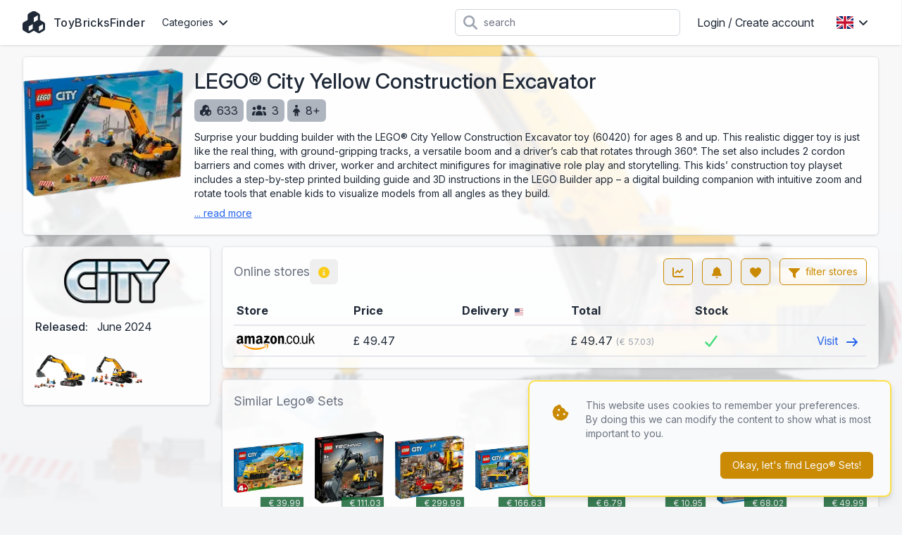

--- FILE ---
content_type: text/html; charset=UTF-8
request_url: https://www.toybricksfinder.eu/en/product/60420/lego-city-yellow-construction-excavator
body_size: 14185
content:
<!DOCTYPE html>
<html lang="en">
<head>
    <meta charset="UTF-8" />
    <meta name="viewport" content="width=device-width, initial-scale=1.0" />
    <meta name="theme-color" content="#ca8a04" />
    <meta http-equiv="X-UA-Compatible" content="ie=edge">
                        <link rel="alternate" hreflang="de" href="https://www.toybricksfinder.eu/de/product/60420/lego-city-yellow-construction-excavator" />
                    <link rel="alternate" hreflang="en" href="https://www.toybricksfinder.eu/en/product/60420/lego-city-yellow-construction-excavator" />
                    <link rel="alternate" hreflang="es" href="https://www.toybricksfinder.eu/es/product/60420/lego-city-yellow-construction-excavator" />
                    <link rel="alternate" hreflang="fr" href="https://www.toybricksfinder.eu/fr/product/60420/lego-city-yellow-construction-excavator" />
                    <link rel="alternate" hreflang="it" href="https://www.toybricksfinder.eu/it/product/60420/lego-city-yellow-construction-excavator" />
                    <link rel="alternate" hreflang="nl" href="https://www.toybricksfinder.eu/nl/product/60420/lego-city-yellow-construction-excavator" />
                <script type="application/ld+json">{"@context":"https://schema.org","@type":"Product","productID":"60420","name":"LEGO® City Yellow Construction Excavator","url":"https://www.toybricksfinder.eu/en/product/60420/lego-city-yellow-construction-excavator","image":"https://cdn.anyfinder.eu/assets/wqmGJxIHUpywpwZMQ1Xplnc6SWvzsxjahboSfOWDCgWjeOTxZNkILOB5LWPs0nMu","description":"Surprise your budding builder with the LEGO® City Yellow Construction Excavator toy (60420) for ages 8 and up. This realistic digger toy is just like the real thing, with ground-gripping tracks, a versatile boom and a driver’s cab that rotates through 360°. The set also includes 2 cordon barriers and comes with driver, worker and architect minifigures for imaginative role play and storytelling.  This kids’ construction toy playset includes a step-by-step printed building guide and 3D instructions in the LEGO Builder app – a digital building companion with intuitive zoom and rotate tools that enable kids to visualize models from all angles as they build.","gtin13":["5702017586939","0673419390187"],"sku":["60420","60420"],"offers":{"@type":"AggregateOffer","highPrice":21990,"lowPrice":40.99,"priceCurrency":"EUR","offerCount":43,"offers":[{"@type":"Offer","availability":"https://schema.org/InStock","price":54.99,"priceCurrency":"EUR","itemCondition":"https://schema.org/NewCondition","seller":{"@type":"Organization","name":"Dreamland"},"url":"https://www.toybricksfinder.eu/en/product/60420/lego-city-yellow-construction-excavator","priceValidUntil":"2026-01-22T08:22:41+01:00"},{"@type":"Offer","availability":"https://schema.org/InStock","price":54.99,"priceCurrency":"EUR","itemCondition":"https://schema.org/NewCondition","seller":{"@type":"Organization","name":"ToyChamp NL"},"url":"https://www.toybricksfinder.eu/en/product/60420/lego-city-yellow-construction-excavator","priceValidUntil":"2026-01-22T08:22:41+01:00"},{"@type":"Offer","availability":"https://schema.org/OutOfStock","price":749,"priceCurrency":"NOK","itemCondition":"https://schema.org/NewCondition","seller":{"@type":"Organization","name":"Outland NO"},"url":"https://www.toybricksfinder.eu/en/product/60420/lego-city-yellow-construction-excavator","priceValidUntil":"2026-01-22T08:22:41+01:00"},{"@type":"Offer","availability":"https://schema.org/InStock","price":49.47,"priceCurrency":"GBP","itemCondition":"https://schema.org/NewCondition","seller":{"@type":"Organization","name":"Amazon.co.uk"},"url":"https://www.toybricksfinder.eu/en/product/60420/lego-city-yellow-construction-excavator","priceValidUntil":"2026-01-22T08:22:41+01:00"},{"@type":"Offer","availability":"https://schema.org/InStock","price":57.89,"priceCurrency":"EUR","itemCondition":"https://schema.org/NewCondition","seller":{"@type":"Organization","name":"Amazon.de"},"url":"https://www.toybricksfinder.eu/en/product/60420/lego-city-yellow-construction-excavator","priceValidUntil":"2026-01-22T08:22:41+01:00"},{"@type":"Offer","availability":"https://schema.org/InStock","price":49.9,"priceCurrency":"CHF","itemCondition":"https://schema.org/NewCondition","seller":{"@type":"Organization","name":"World of Games (wog.ch)"},"url":"https://www.toybricksfinder.eu/en/product/60420/lego-city-yellow-construction-excavator","priceValidUntil":"2026-01-22T08:22:41+01:00"},{"@type":"Offer","availability":"https://schema.org/InStock","price":44.95,"priceCurrency":"EUR","itemCondition":"https://schema.org/NewCondition","seller":{"@type":"Organization","name":"MisterBricks"},"url":"https://www.toybricksfinder.eu/en/product/60420/lego-city-yellow-construction-excavator","priceValidUntil":"2026-01-22T08:22:41+01:00"},{"@type":"Offer","availability":"https://schema.org/InStock","price":49.99,"priceCurrency":"EUR","itemCondition":"https://schema.org/NewCondition","seller":{"@type":"Organization","name":"Idee+Spiel"},"url":"https://www.toybricksfinder.eu/en/product/60420/lego-city-yellow-construction-excavator","priceValidUntil":"2026-01-22T08:22:41+01:00"},{"@type":"Offer","availability":"https://schema.org/OutOfStock","price":1211,"priceCurrency":"CZK","itemCondition":"https://schema.org/NewCondition","seller":{"@type":"Organization","name":"Pompo CZ"},"url":"https://www.toybricksfinder.eu/en/product/60420/lego-city-yellow-construction-excavator","priceValidUntil":"2026-01-22T08:22:41+01:00"},{"@type":"Offer","availability":"https://schema.org/OutOfStock","price":54.99,"priceCurrency":"EUR","itemCondition":"https://schema.org/NewCondition","seller":{"@type":"Organization","name":"Pompo SK"},"url":"https://www.toybricksfinder.eu/en/product/60420/lego-city-yellow-construction-excavator","priceValidUntil":"2026-01-22T08:22:41+01:00"},{"@type":"Offer","availability":"https://schema.org/InStock","price":65.98,"priceCurrency":"EUR","itemCondition":"https://schema.org/NewCondition","seller":{"@type":"Organization","name":"Fnac BE"},"url":"https://www.toybricksfinder.eu/en/product/60420/lego-city-yellow-construction-excavator","priceValidUntil":"2026-01-22T08:22:41+01:00"},{"@type":"Offer","availability":"https://schema.org/InStock","price":54.99,"priceCurrency":"EUR","itemCondition":"https://schema.org/NewCondition","seller":{"@type":"Organization","name":"Unieke Bricks"},"url":"https://www.toybricksfinder.eu/en/product/60420/lego-city-yellow-construction-excavator","priceValidUntil":"2026-01-22T08:22:41+01:00"},{"@type":"Offer","availability":"https://schema.org/InStock","price":54.99,"priceCurrency":"EUR","itemCondition":"https://schema.org/NewCondition","seller":{"@type":"Organization","name":"LEGO IT"},"url":"https://www.toybricksfinder.eu/en/product/60420/lego-city-yellow-construction-excavator","priceValidUntil":"2026-01-22T08:22:41+01:00"},{"@type":"Offer","availability":"https://schema.org/InStock","price":56.36,"priceCurrency":"EUR","itemCondition":"https://schema.org/NewCondition","seller":{"@type":"Organization","name":"LEGO SK"},"url":"https://www.toybricksfinder.eu/en/product/60420/lego-city-yellow-construction-excavator","priceValidUntil":"2026-01-22T08:22:41+01:00"},{"@type":"Offer","availability":"https://schema.org/InStock","price":54.99,"priceCurrency":"EUR","itemCondition":"https://schema.org/NewCondition","seller":{"@type":"Organization","name":"LEGO ES"},"url":"https://www.toybricksfinder.eu/en/product/60420/lego-city-yellow-construction-excavator","priceValidUntil":"2026-01-22T08:22:41+01:00"},{"@type":"Offer","availability":"https://schema.org/InStock","price":54.99,"priceCurrency":"EUR","itemCondition":"https://schema.org/NewCondition","seller":{"@type":"Organization","name":"LEGO AT"},"url":"https://www.toybricksfinder.eu/en/product/60420/lego-city-yellow-construction-excavator","priceValidUntil":"2026-01-22T08:22:41+01:00"},{"@type":"Offer","availability":"https://schema.org/InStock","price":598,"priceCurrency":"SEK","itemCondition":"https://schema.org/NewCondition","seller":{"@type":"Organization","name":"EBrix SE"},"url":"https://www.toybricksfinder.eu/en/product/60420/lego-city-yellow-construction-excavator","priceValidUntil":"2026-01-22T08:22:41+01:00"},{"@type":"Offer","availability":"https://schema.org/InStock","price":1339,"priceCurrency":"CZK","itemCondition":"https://schema.org/NewCondition","seller":{"@type":"Organization","name":"LEGO CZ"},"url":"https://www.toybricksfinder.eu/en/product/60420/lego-city-yellow-construction-excavator","priceValidUntil":"2026-01-22T08:22:41+01:00"},{"@type":"Offer","availability":"https://schema.org/InStock","price":21990,"priceCurrency":"HUF","itemCondition":"https://schema.org/NewCondition","seller":{"@type":"Organization","name":"LEGO HU"},"url":"https://www.toybricksfinder.eu/en/product/60420/lego-city-yellow-construction-excavator","priceValidUntil":"2026-01-22T08:22:41+01:00"},{"@type":"Offer","availability":"https://schema.org/InStock","price":54.99,"priceCurrency":"EUR","itemCondition":"https://schema.org/NewCondition","seller":{"@type":"Organization","name":"LEGO DE"},"url":"https://www.toybricksfinder.eu/en/product/60420/lego-city-yellow-construction-excavator","priceValidUntil":"2026-01-22T08:22:41+01:00"},{"@type":"Offer","availability":"https://schema.org/InStock","price":59.9,"priceCurrency":"CHF","itemCondition":"https://schema.org/NewCondition","seller":{"@type":"Organization","name":"LEGO CH"},"url":"https://www.toybricksfinder.eu/en/product/60420/lego-city-yellow-construction-excavator","priceValidUntil":"2026-01-22T08:22:41+01:00"},{"@type":"Offer","availability":"https://schema.org/InStock","price":294.86,"priceCurrency":"RON","itemCondition":"https://schema.org/NewCondition","seller":{"@type":"Organization","name":"LEGO RO"},"url":"https://www.toybricksfinder.eu/en/product/60420/lego-city-yellow-construction-excavator","priceValidUntil":"2026-01-22T08:22:41+01:00"},{"@type":"Offer","availability":"https://schema.org/InStock","price":59.99,"priceCurrency":"EUR","itemCondition":"https://schema.org/NewCondition","seller":{"@type":"Organization","name":"LEGO GR"},"url":"https://www.toybricksfinder.eu/en/product/60420/lego-city-yellow-construction-excavator","priceValidUntil":"2026-01-22T08:22:41+01:00"},{"@type":"Offer","availability":"https://schema.org/InStock","price":59.95,"priceCurrency":"CHF","itemCondition":"https://schema.org/NewCondition","seller":{"@type":"Organization","name":"Manor CH"},"url":"https://www.toybricksfinder.eu/en/product/60420/lego-city-yellow-construction-excavator","priceValidUntil":"2026-01-22T08:22:41+01:00"},{"@type":"Offer","availability":"https://schema.org/InStock","price":47.69,"priceCurrency":"EUR","itemCondition":"https://schema.org/NewCondition","seller":{"@type":"Organization","name":"Coppens warenhuis"},"url":"https://www.toybricksfinder.eu/en/product/60420/lego-city-yellow-construction-excavator","priceValidUntil":"2026-01-22T08:22:41+01:00"},{"@type":"Offer","availability":"https://schema.org/InStock","price":234.99,"priceCurrency":"PLN","itemCondition":"https://schema.org/NewCondition","seller":{"@type":"Organization","name":"LEGO PL"},"url":"https://www.toybricksfinder.eu/en/product/60420/lego-city-yellow-construction-excavator","priceValidUntil":"2026-01-22T08:22:41+01:00"},{"@type":"Offer","availability":"https://schema.org/InStock","price":44.95,"priceCurrency":"EUR","itemCondition":"https://schema.org/NewCondition","seller":{"@type":"Organization","name":"Good Bricks"},"url":"https://www.toybricksfinder.eu/en/product/60420/lego-city-yellow-construction-excavator","priceValidUntil":"2026-01-22T08:22:41+01:00"},{"@type":"Offer","availability":"https://schema.org/OutOfStock","price":54.99,"priceCurrency":"EUR","itemCondition":"https://schema.org/NewCondition","seller":{"@type":"Organization","name":"Top1Toys"},"url":"https://www.toybricksfinder.eu/en/product/60420/lego-city-yellow-construction-excavator","priceValidUntil":"2026-01-22T08:22:41+01:00"},{"@type":"Offer","availability":"https://schema.org/OutOfStock","price":59.17,"priceCurrency":"EUR","itemCondition":"https://schema.org/NewCondition","seller":{"@type":"Organization","name":"Galaxus BE"},"url":"https://www.toybricksfinder.eu/en/product/60420/lego-city-yellow-construction-excavator","priceValidUntil":"2026-01-22T08:22:41+01:00"},{"@type":"Offer","availability":"https://schema.org/OutOfStock","price":78.17,"priceCurrency":"EUR","itemCondition":"https://schema.org/NewCondition","seller":{"@type":"Organization","name":"Galaxus FR"},"url":"https://www.toybricksfinder.eu/en/product/60420/lego-city-yellow-construction-excavator","priceValidUntil":"2026-01-22T08:22:41+01:00"},{"@type":"Offer","availability":"https://schema.org/InStock","price":47.6,"priceCurrency":"GBP","itemCondition":"https://schema.org/NewCondition","seller":{"@type":"Organization","name":"Liki24 UK"},"url":"https://www.toybricksfinder.eu/en/product/60420/lego-city-yellow-construction-excavator","priceValidUntil":"2026-01-22T08:22:41+01:00"},{"@type":"Offer","availability":"https://schema.org/InStock","price":57.1,"priceCurrency":"EUR","itemCondition":"https://schema.org/NewCondition","seller":{"@type":"Organization","name":"Liki24 AT"},"url":"https://www.toybricksfinder.eu/en/product/60420/lego-city-yellow-construction-excavator","priceValidUntil":"2026-01-22T08:22:41+01:00"},{"@type":"Offer","availability":"https://schema.org/InStock","price":57.1,"priceCurrency":"EUR","itemCondition":"https://schema.org/NewCondition","seller":{"@type":"Organization","name":"Liki24 DE"},"url":"https://www.toybricksfinder.eu/en/product/60420/lego-city-yellow-construction-excavator","priceValidUntil":"2026-01-22T08:22:41+01:00"},{"@type":"Offer","availability":"https://schema.org/InStock","price":57.1,"priceCurrency":"EUR","itemCondition":"https://schema.org/NewCondition","seller":{"@type":"Organization","name":"Liki24 ES"},"url":"https://www.toybricksfinder.eu/en/product/60420/lego-city-yellow-construction-excavator","priceValidUntil":"2026-01-22T08:22:41+01:00"},{"@type":"Offer","availability":"https://schema.org/InStock","price":40.99,"priceCurrency":"EUR","itemCondition":"https://schema.org/NewCondition","seller":{"@type":"Organization","name":"Alternate.nl"},"url":"https://www.toybricksfinder.eu/en/product/60420/lego-city-yellow-construction-excavator","priceValidUntil":"2026-01-22T08:22:41+01:00"},{"@type":"Offer","availability":"https://schema.org/InStock","price":67.84,"priceCurrency":"EUR","itemCondition":"https://schema.org/NewCondition","seller":{"@type":"Organization","name":"Cdiscount"},"url":"https://www.toybricksfinder.eu/en/product/60420/lego-city-yellow-construction-excavator","priceValidUntil":"2026-01-22T08:22:41+01:00"},{"@type":"Offer","availability":"https://schema.org/InStock","price":57.99,"priceCurrency":"EUR","itemCondition":"https://schema.org/NewCondition","seller":{"@type":"Organization","name":"Otto DE"},"url":"https://www.toybricksfinder.eu/en/product/60420/lego-city-yellow-construction-excavator","priceValidUntil":"2026-01-22T08:22:41+01:00"},{"@type":"Offer","availability":"https://schema.org/InStock","price":48.9,"priceCurrency":"EUR","itemCondition":"https://schema.org/NewCondition","seller":{"@type":"Organization","name":"Multitronic"},"url":"https://www.toybricksfinder.eu/en/product/60420/lego-city-yellow-construction-excavator","priceValidUntil":"2026-01-22T08:22:41+01:00"},{"@type":"Offer","availability":"https://schema.org/InStock","price":1249,"priceCurrency":"CZK","itemCondition":"https://schema.org/NewCondition","seller":{"@type":"Organization","name":"Legenio"},"url":"https://www.toybricksfinder.eu/en/product/60420/lego-city-yellow-construction-excavator","priceValidUntil":"2026-01-22T08:22:41+01:00"},{"@type":"Offer","availability":"https://schema.org/InStock","price":57.99,"priceCurrency":"EUR","itemCondition":"https://schema.org/NewCondition","seller":{"@type":"Organization","name":"Fietsenwinkel BE"},"url":"https://www.toybricksfinder.eu/en/product/60420/lego-city-yellow-construction-excavator","priceValidUntil":"2026-01-22T08:22:41+01:00"},{"@type":"Offer","availability":"https://schema.org/OutOfStock","price":49.54,"priceCurrency":"GBP","itemCondition":"https://schema.org/NewCondition","seller":{"@type":"Organization","name":"Brick Deals"},"url":"https://www.toybricksfinder.eu/en/product/60420/lego-city-yellow-construction-excavator","priceValidUntil":"2026-01-22T08:22:41+01:00"},{"@type":"Offer","availability":"https://schema.org/InStock","price":44.14,"priceCurrency":"EUR","itemCondition":"https://schema.org/NewCondition","seller":{"@type":"Organization","name":"Galaxus DE"},"url":"https://www.toybricksfinder.eu/en/product/60420/lego-city-yellow-construction-excavator","priceValidUntil":"2026-01-22T08:22:41+01:00"},{"@type":"Offer","availability":"https://schema.org/OutOfStock","price":43.95,"priceCurrency":"EUR","itemCondition":"https://schema.org/NewCondition","seller":{"@type":"Organization","name":"Vivolanda"},"url":"https://www.toybricksfinder.eu/en/product/60420/lego-city-yellow-construction-excavator","priceValidUntil":"2026-01-22T08:22:41+01:00"}]},"brand":[{"@type":"Brand","name":"LEGO"}]}</script>

    <meta name="description" content="Surprise your budding builder with the LEGO® City Yellow Construction Excavator toy (60420) for ages 8 and up." />
    <meta name="keywords" content="LEGO® City Yellow Construction Excavator, LEGO, yellow, crane, construction worker, construction site, Excavator, crawler tracks, construction excavator" />

    <meta property="og:type" content="product" />
            <meta property="og:title" content="LEGO® City Yellow Construction Excavator" />
        <meta property="twitter:title" content="LEGO® City Yellow Construction Excavator">
                <meta property="og:url" content="https://www.toybricksfinder.eu/en/product/60420/lego-city-yellow-construction-excavator" />
                <meta property="og:image" content="https://cdn.anyfinder.eu/assets/wqmGJxIHUpywpwZMQ1Xplnc6SWvzsxjahboSfOWDCgWjeOTxZNkILOB5LWPs0nMu" />
        <meta property="twitter:image" content="https://cdn.anyfinder.eu/assets/wqmGJxIHUpywpwZMQ1Xplnc6SWvzsxjahboSfOWDCgWjeOTxZNkILOB5LWPs0nMu">
                <meta property="og:description" content="Surprise your budding builder with the LEGO® City Yellow Construction Excavator toy (60420) for ages 8 and up." />
        <title>
                    The best prices today for LEGO® City Yellow Construction Excavator - ToyBricksFinder
            </title>
    <link rel="shortcut icon" href="https://www.toybricksfinder.eu/favicon.ico">
    <link rel="apple-touch-icon" sizes="180x180" href="https://www.toybricksfinder.eu/favicon-180.png">
    <link rel="icon" type="image/png" sizes="32x32" href="https://www.toybricksfinder.eu/favicon-32.png">
    <link rel="icon" type="image/png" sizes="16x16" href="https://www.toybricksfinder.eu/favicon-16.png">
    <link rel="preload" as="style" href="https://www.toybricksfinder.eu/build/assets/app-dbf4c14b.css" /><link rel="stylesheet" href="https://www.toybricksfinder.eu/build/assets/app-dbf4c14b.css" data-navigate-track="reload" />    <style>[x-cloak]{display: none;}</style>
    <link rel="modulepreload" href="https://www.toybricksfinder.eu/build/assets/app-ea6fc8aa.js" /><script type="module" src="https://www.toybricksfinder.eu/build/assets/app-ea6fc8aa.js" data-navigate-track="reload"></script>            <link rel="dns-prefetch" href="//cdn.anyfinder.eu">
        <script src="https://js.sentry-cdn.com/8122e2f7830c0aff164d91b0b0651ad0.min.js" crossorigin="anonymous"></script>
                    <script async src="https://www.googletagmanager.com/gtag/js?id=UA-48163154-9"></script>
            <script>window.dataLayer=window.dataLayer||[];function gtag(){dataLayer.push(arguments)}gtag("js",new Date);gtag("config","UA-48163154-9");</script>
                            <script>(function(w,d,t,r,u){var f,n,i;w[u]=w[u]||[],f=function(){var o={ti:"146002108"};o.q=w[u];w[u]=new UET(o);w[u].push("pageLoad");w[u].push("consent","default",{"ad_storage":"denied"})},n=d.createElement(t),n.src=r,n.async=1,n.onload=n.onreadystatechange=function(){var s=this.readyState;s&&s!=="loaded"&&s!=="complete"||(f(),n.onload=n.onreadystatechange=null)},i=d.getElementsByTagName(t)[0],i.parentNode.insertBefore(n,i)})(window,document,"script","//bat.bing.com/bat.js","uetq");</script>
            </head>
<body
    id="toybricksfinder"
            style="--background-url:url('https://cdn.anyfinder.eu/assets/TSnHYRS3dRraZ8Ze50SpuAiN4QZZkg738NluwKZQlTkY04KM0aVQdQXygxxdtUGX?blur=2');"
    >
    <nav id="top" x-data="{catFamOpen:false,languageOpen:false,mobileOpen:false,userOpen:false}">
    <div class="container">
        <div class="flex justify-between h-16">
            <div class="flex px-2 lg:px-0">
                <a href="https://www.toybricksfinder.eu/en" class="brand" title="ToyBricksFinder">
                    <svg fill="currentColor" xmlns="http://www.w3.org/2000/svg" viewBox="0 0 512 512"><path fill="currentColor" d="M284-1.3c-17.3-10-38.7-10-56 0L143.8 47.3c-17.3 10-28 28.5-28 48.5l0 101.9-88.3 51c-17.3 10-28 28.5-28 48.5l0 97.3c0 20 10.7 38.5 28 48.5l84.3 48.6c17.3 10 38.7 10 56 0l88.3-51 88.3 51c17.3 10 38.7 10 56 0L484.5 443c17.3-10 28-28.5 28-48.5l0-97.3c0-20-10.7-38.5-28-48.5l-88.3-51 0-101.9c0-20-10.7-38.5-28-48.5L284-1.3zM232 292.6l0 106.5-88.3 51c-1.2 .7-2.6 1.1-4 1.1l0-105.3 92.3-53.3zm231.4 .6c.7 1.2 1.1 2.6 1.1 4l0 97.3c0 2.9-1.5 5.5-4 6.9l-84.3 48.6c-1.2 .7-2.6 1.1-4 1.1l0-105.3 91.2-52.6zM348.3 95.8l0 101.9-92.3 53.3 0-106.5 91.2-52.6c.7 1.2 1.1 2.6 1.1 4z"/></svg>                                            <span class="hidden md:block">ToyBricksFinder</span>
                                    </a>
                <div class="nav-items mx-4">
            <div class="dropdown px-2 cursor-pointer" @click="catFamOpen=!catFamOpen" @click.outside="catFamOpen=false">
            <div class="flex items-center text-sm">
                Categories                <svg class="ml-2 w-3 inline-block" fill="currentColor" xmlns="http://www.w3.org/2000/svg" viewBox="0 0 384 512"><path fill="currentColor" d="M169.4 374.6c12.5 12.5 32.8 12.5 45.3 0l160-160c12.5-12.5 12.5-32.8 0-45.3s-32.8-12.5-45.3 0L192 306.7 54.6 169.4c-12.5-12.5-32.8-12.5-45.3 0s-12.5 32.8 0 45.3l160 160z"/></svg>
            </div>
            <div class="dropdown-body w-48 origin-left transition" x-cloak x-show="catFamOpen" x-transition.opacity.scale.duration.300ms>
                                    <a href="https://www.toybricksfinder.eu/en/family/lego-architecture">LEGO® Architecture</a>
                                    <a href="https://www.toybricksfinder.eu/en/family/lego-botanicals">LEGO® Botanicals</a>
                                    <a href="https://www.toybricksfinder.eu/en/family/lego-city">LEGO® City</a>
                                    <a href="https://www.toybricksfinder.eu/en/family/lego-classic">LEGO® Classic</a>
                                    <a href="https://www.toybricksfinder.eu/en/family/lego-creator">LEGO® Creator</a>
                                    <a href="https://www.toybricksfinder.eu/en/family/lego-disney">LEGO® Disney</a>
                                    <a href="https://www.toybricksfinder.eu/en/family/lego-duplo">LEGO® DUPLO®</a>
                                    <a href="https://www.toybricksfinder.eu/en/family/lego-friends">LEGO® Friends</a>
                                    <a href="https://www.toybricksfinder.eu/en/family/lego-harry-potter">LEGO® Harry Potter™</a>
                                    <a href="https://www.toybricksfinder.eu/en/family/lego-icons">LEGO® Icons</a>
                                    <a href="https://www.toybricksfinder.eu/en/family/lego-ideas">LEGO® Ideas</a>
                                    <a href="https://www.toybricksfinder.eu/en/family/lego-marvel">LEGO® Marvel</a>
                                    <a href="https://www.toybricksfinder.eu/en/family/lego-ninjago">LEGO® Ninjago</a>
                                    <a href="https://www.toybricksfinder.eu/en/family/lego-star-wars">LEGO® Star Wars</a>
                                    <a href="https://www.toybricksfinder.eu/en/family/lego-technic">LEGO® Technic</a>
                            </div>
        </div>
    </div>
            </div>
                            <form action="https://www.toybricksfinder.eu/en/product/search" class="flex-1 flex items-center justify-center px-2 lg:justify-end">
                    <div class="max-w-lg w-full lg:max-w-xs">
                        <div class="relative">
                            <div class="absolute inset-y-0 left-0 pl-3 flex items-center pointer-events-none">
                                <svg class="h-5 w-5 text-gray-400" fill="currentColor" xmlns="http://www.w3.org/2000/svg" viewBox="0 0 512 512"><path fill="currentColor" d="M416 208c0 45.9-14.9 88.3-40 122.7L502.6 457.4c12.5 12.5 12.5 32.8 0 45.3s-32.8 12.5-45.3 0L330.7 376C296.3 401.1 253.9 416 208 416 93.1 416 0 322.9 0 208S93.1 0 208 0 416 93.1 416 208zM208 352a144 144 0 1 0 0-288 144 144 0 1 0 0 288z"/></svg>
                            </div>
                            <input type="search" name="query" maxlength="128" class="pl-10 leading-5 bg-white text-gray-800 placeholder-gray-500 focus:outline-none focus:placeholder-gray-400 sm:text-sm" placeholder="search">
                        </div>
                    </div>
                </form>
                        <div class="flex items-center lg:hidden">
                
                <button class="inline-flex items-center justify-center p-2 rounded-md text-gray-400 hover:text-gray-500 hover:bg-gray-100 focus:outline-none focus:ring-2 focus:ring-inset focus:ring-indigo-500" @click="mobileOpen=!mobileOpen">
                    <span class="sr-only">Open main menu</span>
                    <svg class="h-6 w-6" x-show="!mobileOpen" fill="currentColor" xmlns="http://www.w3.org/2000/svg" viewBox="0 0 448 512"><path fill="currentColor" d="M0 96C0 78.3 14.3 64 32 64l384 0c17.7 0 32 14.3 32 32s-14.3 32-32 32L32 128C14.3 128 0 113.7 0 96zM0 256c0-17.7 14.3-32 32-32l384 0c17.7 0 32 14.3 32 32s-14.3 32-32 32L32 288c-17.7 0-32-14.3-32-32zM448 416c0 17.7-14.3 32-32 32L32 448c-17.7 0-32-14.3-32-32s14.3-32 32-32l384 0c17.7 0 32 14.3 32 32z"/></svg>
                    <svg class="h-6 w-6" x-show="mobileOpen" x-cloak="1" fill="currentColor" xmlns="http://www.w3.org/2000/svg" viewBox="0 0 384 512"><path fill="currentColor" d="M55.1 73.4c-12.5-12.5-32.8-12.5-45.3 0s-12.5 32.8 0 45.3L147.2 256 9.9 393.4c-12.5 12.5-12.5 32.8 0 45.3s32.8 12.5 45.3 0L192.5 301.3 329.9 438.6c12.5 12.5 32.8 12.5 45.3 0s12.5-32.8 0-45.3L237.8 256 375.1 118.6c12.5-12.5 12.5-32.8 0-45.3s-32.8-12.5-45.3 0L192.5 210.7 55.1 73.4z"/></svg>
                </button>
            </div>
                            <div class="nav-items hidden lg:flex items-center" >
                                                                        <a href="https://www.toybricksfinder.eu/en/auth/login" class="px-4">Login / Create account</a>
                                                                                        <div class="dropdown" @click="languageOpen=!languageOpen" @click.outside="languageOpen=false">
                            <div class="flex items-center p-4 cursor-pointer">
                                <img alt="en" class="inline-block" loading="lazy" src="https://cdnjs.cloudflare.com/ajax/libs/flag-icon-css/3.5.0/flags/4x3/gb.svg" title="en" width="24" height="18"/>
                                <svg class="ml-2 w-3 inline-block" fill="currentColor" xmlns="http://www.w3.org/2000/svg" viewBox="0 0 384 512"><path fill="currentColor" d="M169.4 374.6c12.5 12.5 32.8 12.5 45.3 0l160-160c12.5-12.5 12.5-32.8 0-45.3s-32.8-12.5-45.3 0L192 306.7 54.6 169.4c-12.5-12.5-32.8-12.5-45.3 0s-12.5 32.8 0 45.3l160 160z"/></svg>
                            </div>
                            <div class="dropdown-body w-40 transition" x-cloak x-show="languageOpen" x-transition.opacity.scale.duration.300ms>
                                                                                                        <a href="https://www.toybricksfinder.eu/de/product/60420/lego-city-yellow-construction-excavator">
                                        <img alt="Deutsch" class="inline-block mr-3" loading="lazy" src="https://cdnjs.cloudflare.com/ajax/libs/flag-icon-css/3.5.0/flags/4x3/de.svg" title="Deutsch" width="24" height="18"/>
 Deutsch
                                    </a>
                                                                                                                                            <a href="https://www.toybricksfinder.eu/es/product/60420/lego-city-yellow-construction-excavator">
                                        <img alt="español" class="inline-block mr-3" loading="lazy" src="https://cdnjs.cloudflare.com/ajax/libs/flag-icon-css/3.5.0/flags/4x3/es.svg" title="español" width="24" height="18"/>
 español
                                    </a>
                                                                                                        <a href="https://www.toybricksfinder.eu/fr/product/60420/lego-city-yellow-construction-excavator">
                                        <img alt="Français" class="inline-block mr-3" loading="lazy" src="https://cdnjs.cloudflare.com/ajax/libs/flag-icon-css/3.5.0/flags/4x3/fr.svg" title="Français" width="24" height="18"/>
 Français
                                    </a>
                                                                                                        <a href="https://www.toybricksfinder.eu/it/product/60420/lego-city-yellow-construction-excavator">
                                        <img alt="Italiano" class="inline-block mr-3" loading="lazy" src="https://cdnjs.cloudflare.com/ajax/libs/flag-icon-css/3.5.0/flags/4x3/it.svg" title="Italiano" width="24" height="18"/>
 Italiano
                                    </a>
                                                                                                        <a href="https://www.toybricksfinder.eu/nl/product/60420/lego-city-yellow-construction-excavator">
                                        <img alt="Nederlands" class="inline-block mr-3" loading="lazy" src="https://cdnjs.cloudflare.com/ajax/libs/flag-icon-css/3.5.0/flags/4x3/nl.svg" title="Nederlands" width="24" height="18"/>
 Nederlands
                                    </a>
                                                            </div>
                        </div>
                                    </div>
                    </div>
    </div>
    <div class="nav-mobile" x-cloak x-show="mobileOpen">
            <div class="nav-mobile-items">
                            <a href="https://www.toybricksfinder.eu/en/family/lego-architecture">LEGO® Architecture</a>
                            <a href="https://www.toybricksfinder.eu/en/family/lego-botanicals">LEGO® Botanicals</a>
                            <a href="https://www.toybricksfinder.eu/en/family/lego-city">LEGO® City</a>
                            <a href="https://www.toybricksfinder.eu/en/family/lego-classic">LEGO® Classic</a>
                            <a href="https://www.toybricksfinder.eu/en/family/lego-creator">LEGO® Creator</a>
                            <a href="https://www.toybricksfinder.eu/en/family/lego-disney">LEGO® Disney</a>
                            <a href="https://www.toybricksfinder.eu/en/family/lego-duplo">LEGO® DUPLO®</a>
                            <a href="https://www.toybricksfinder.eu/en/family/lego-friends">LEGO® Friends</a>
                            <a href="https://www.toybricksfinder.eu/en/family/lego-harry-potter">LEGO® Harry Potter™</a>
                            <a href="https://www.toybricksfinder.eu/en/family/lego-icons">LEGO® Icons</a>
                            <a href="https://www.toybricksfinder.eu/en/family/lego-ideas">LEGO® Ideas</a>
                            <a href="https://www.toybricksfinder.eu/en/family/lego-marvel">LEGO® Marvel</a>
                            <a href="https://www.toybricksfinder.eu/en/family/lego-ninjago">LEGO® Ninjago</a>
                            <a href="https://www.toybricksfinder.eu/en/family/lego-star-wars">LEGO® Star Wars</a>
                            <a href="https://www.toybricksfinder.eu/en/family/lego-technic">LEGO® Technic</a>
                    </div>
                <div class="nav-mobile-items pt-3 border-t-2 border-gray-600">
                            <a href="https://www.toybricksfinder.eu/en/auth/login"><div class="inline-block w-8"><svg class="h-4" fill="currentColor" xmlns="http://www.w3.org/2000/svg" viewBox="0 0 448 512"><path fill="currentColor" d="M224 248a120 120 0 1 0 0-240 120 120 0 1 0 0 240zm-29.7 56C95.8 304 16 383.8 16 482.3 16 498.7 29.3 512 45.7 512l356.6 0c16.4 0 29.7-13.3 29.7-29.7 0-98.5-79.8-178.3-178.3-178.3l-59.4 0z"/></svg></div>Login / Create account</a>
                    </div>
                <div class="flex p-3 border-t-2 border-gray-600">
                                            <a href="https://www.toybricksfinder.eu/de/product/60420/lego-city-yellow-construction-excavator" class="flex-1 py-3 text-center">
                    <img alt="Deutsch" class="inline-block" loading="lazy" src="https://cdnjs.cloudflare.com/ajax/libs/flag-icon-css/3.5.0/flags/4x3/de.svg" title="Deutsch" width="36" height="27"/>
                </a>
                                                            <a href="https://www.toybricksfinder.eu/es/product/60420/lego-city-yellow-construction-excavator" class="flex-1 py-3 text-center">
                    <img alt="español" class="inline-block" loading="lazy" src="https://cdnjs.cloudflare.com/ajax/libs/flag-icon-css/3.5.0/flags/4x3/es.svg" title="español" width="36" height="27"/>
                </a>
                                            <a href="https://www.toybricksfinder.eu/fr/product/60420/lego-city-yellow-construction-excavator" class="flex-1 py-3 text-center">
                    <img alt="Français" class="inline-block" loading="lazy" src="https://cdnjs.cloudflare.com/ajax/libs/flag-icon-css/3.5.0/flags/4x3/fr.svg" title="Français" width="36" height="27"/>
                </a>
                                            <a href="https://www.toybricksfinder.eu/it/product/60420/lego-city-yellow-construction-excavator" class="flex-1 py-3 text-center">
                    <img alt="Italiano" class="inline-block" loading="lazy" src="https://cdnjs.cloudflare.com/ajax/libs/flag-icon-css/3.5.0/flags/4x3/it.svg" title="Italiano" width="36" height="27"/>
                </a>
                                            <a href="https://www.toybricksfinder.eu/nl/product/60420/lego-city-yellow-construction-excavator" class="flex-1 py-3 text-center">
                    <img alt="Nederlands" class="inline-block" loading="lazy" src="https://cdnjs.cloudflare.com/ajax/libs/flag-icon-css/3.5.0/flags/4x3/nl.svg" title="Nederlands" width="36" height="27"/>
                </a>
                    </div>
    
</div>
</nav>
        <div id="product-header" class="container">
        <div class="box flex flex-col lg:flex-row py-4">
            <div class="w-full lg:w-1/5 lg:pr-4 mb-2 sm:mb-0">
            <picture>
        <source srcset="https://cdn.anyfinder.eu/assets/wqmGJxIHUpywpwZMQ1Xplnc6SWvzsxjahboSfOWDCgWjeOTxZNkILOB5LWPs0nMu?height=200&amp;output=webp" type="image/webp"/>
        <img alt="LEGO® City Yellow Construction Excavator" height="200" width="248" src="https://cdn.anyfinder.eu/assets/wqmGJxIHUpywpwZMQ1Xplnc6SWvzsxjahboSfOWDCgWjeOTxZNkILOB5LWPs0nMu?height=200" title="LEGO® City Yellow Construction Excavator" />
    </picture>
        </div>
        <div class="w-full lg:flex-1 px-4 lg:px-0">
            <h1 class="text-3xl font-medium mb-2">
    LEGO® City Yellow Construction Excavator
    </h1>
                            <div class="tag" title="parts" aria-hidden="true">
                    <svg fill="currentColor" xmlns="http://www.w3.org/2000/svg" viewBox="0 0 512 512"><path fill="currentColor" d="M284-1.3c-17.3-10-38.7-10-56 0L143.8 47.3c-17.3 10-28 28.5-28 48.5l0 101.9-88.3 51c-17.3 10-28 28.5-28 48.5l0 97.3c0 20 10.7 38.5 28 48.5l84.3 48.6c17.3 10 38.7 10 56 0l88.3-51 88.3 51c17.3 10 38.7 10 56 0L484.5 443c17.3-10 28-28.5 28-48.5l0-97.3c0-20-10.7-38.5-28-48.5l-88.3-51 0-101.9c0-20-10.7-38.5-28-48.5L284-1.3zM232 292.6l0 106.5-88.3 51c-1.2 .7-2.6 1.1-4 1.1l0-105.3 92.3-53.3zm231.4 .6c.7 1.2 1.1 2.6 1.1 4l0 97.3c0 2.9-1.5 5.5-4 6.9l-84.3 48.6c-1.2 .7-2.6 1.1-4 1.1l0-105.3 91.2-52.6zM348.3 95.8l0 101.9-92.3 53.3 0-106.5 91.2-52.6c.7 1.2 1.1 2.6 1.1 4z"/></svg>633
                </div>
                            <div class="tag" title="minifigures" aria-hidden="true">
                    <svg fill="currentColor" xmlns="http://www.w3.org/2000/svg" viewBox="0 0 640 512"><path fill="currentColor" d="M320 16a104 104 0 1 1 0 208 104 104 0 1 1 0-208zM96 88a72 72 0 1 1 0 144 72 72 0 1 1 0-144zM0 416c0-70.7 57.3-128 128-128 12.8 0 25.2 1.9 36.9 5.4-32.9 36.8-52.9 85.4-52.9 138.6l0 16c0 11.4 2.4 22.2 6.7 32L32 480c-17.7 0-32-14.3-32-32l0-32zm521.3 64c4.3-9.8 6.7-20.6 6.7-32l0-16c0-53.2-20-101.8-52.9-138.6 11.7-3.5 24.1-5.4 36.9-5.4 70.7 0 128 57.3 128 128l0 32c0 17.7-14.3 32-32 32l-86.7 0zM472 160a72 72 0 1 1 144 0 72 72 0 1 1 -144 0zM160 432c0-88.4 71.6-160 160-160s160 71.6 160 160l0 16c0 17.7-14.3 32-32 32l-256 0c-17.7 0-32-14.3-32-32l0-16z"/></svg>3
                </div>
                            <div class="tag" title="age" aria-hidden="true">
                    <svg fill="currentColor" xmlns="http://www.w3.org/2000/svg" viewBox="0 0 320 512"><path fill="currentColor" d="M96 64A64 64 0 1 1 224 64 64 64 0 1 1 96 64zm48 320l0 96c0 17.7-14.3 32-32 32s-32-14.3-32-32L80 287.8 59.1 321c-9.4 15-29.2 19.4-44.1 10S-4.5 301.9 4.9 287l39.9-63.3C69.7 184 113.2 160 160 160s90.3 24 115.2 63.6L315.1 287c9.4 15 4.9 34.7-10 44.1s-34.7 4.9-44.1-10L240 287.8 240 480c0 17.7-14.3 32-32 32s-32-14.3-32-32l0-96-32 0z"/></svg>8+
                </div>
                                        <div class="mt-3 text-sm markdown">
                                            <div x-data="{open:false}">
                            <div x-show="!open">
                                <p>Surprise your budding builder with the LEGO® City Yellow Construction Excavator toy (60420) for ages 8 and up. This realistic digger toy is just like the real thing, with ground-gripping tracks, a versatile boom and a driver’s cab that rotates through 360°. The set also includes 2 cordon barriers and comes with driver, worker and architect minifigures for imaginative role play and storytelling.  This kids’ construction toy playset includes a step-by-step printed building guide and 3D instructions in the LEGO Builder app – a digital building companion with intuitive zoom and rotate tools that enable kids to visualize models from all angles as they build.</p>
                                <a href="#" @click.prevent="open=true" class="more-description">... read more</a>
                            </div>
                            <div x-show="open" x-cloak><p>Surprise your budding builder with the LEGO® City Yellow Construction Excavator toy (60420) for ages 8 and up. This realistic digger toy is just like the real thing, with ground-gripping tracks, a versatile boom and a driver’s cab that rotates through 360°. The set also includes 2 cordon barriers and comes with driver, worker and architect minifigures for imaginative role play and storytelling.  This kids’ construction toy playset includes a step-by-step printed building guide and 3D instructions in the LEGO Builder app – a digital building companion with intuitive zoom and rotate tools that enable kids to visualize models from all angles as they build.  LEGO City sets make great holiday and birthday gifts for kids, with cool toy vehicles,realistic structures and fun characters that inspire imaginative play without limits. Kids can add this LEGO construction vehicle to other sets (sold separately) from the LEGO City range to expand the world of play possibilities.</p>
</div>
                        </div>
                                    </div>
                    </div>
        </div>
    </div>
    <div class="container mt-4">
        <div class="flex flex-col-reverse lg:flex-row">
            <div class="w-full lg:w-3/10 lg:pr-4">
                <div class="box" id="product-properties">
        <div class="body "><a href="https://www.toybricksfinder.eu/en/family/lego-city" class="block w-full mb-5">
        <picture>
        <source srcset="https://cdn.anyfinder.eu/assets/W4UKHyv1P1whz6CEhsbMyOar1h0H67V8U4gA5n3di7WHgvOlydraWai741vMUfV3?height=64&amp;output=webp" type="image/webp"/>
        <img alt="LEGO® City" height="64" width="150" src="https://cdn.anyfinder.eu/assets/W4UKHyv1P1whz6CEhsbMyOar1h0H67V8U4gA5n3di7WHgvOlydraWai741vMUfV3?height=64" loading="lazy" class="mx-auto" title="LEGO® City" />
    </picture>
    </a>
                    <table>
                                                    <tr>
                                <th>Released:</th>
                                <td class="pb-3">
                                                                            June
                                                                        2024
                                </td>
                            </tr>
                                                                    </table>
                                            <div id="product-gallery" x-data="{activeAsset:null}">
                                                            <div class="asset" @click="activeAsset=0">
                                    <picture>
        <source srcset="https://cdn.anyfinder.eu/assets/TSnHYRS3dRraZ8Ze50SpuAiN4QZZkg738NluwKZQlTkY04KM0aVQdQXygxxdtUGX?height=128&amp;output=webp" type="image/webp"/>
        <img alt="LEGO® City Yellow Construction Excavator components" height="128" width="197" src="https://cdn.anyfinder.eu/assets/TSnHYRS3dRraZ8Ze50SpuAiN4QZZkg738NluwKZQlTkY04KM0aVQdQXygxxdtUGX?height=128" loading="lazy" title="LEGO® City Yellow Construction Excavator components" />
    </picture>
                                </div>
                                <div x-cloak x-show="activeAsset===0"
     x-transition.opacity.duration.300ms
     class="fixed inset-0 z-top bg-gray-500 transition-opacity bg-opacity-75 flex items-center"
     @click.self="activeAsset=null"
>
    <div class="box modal text-base">
            <div class="title title-font"><div class="flex-initial">LEGO® City Yellow Construction Excavator components</div>
                                        <div @click="activeAsset=null" class="close"><svg fill="currentColor" xmlns="http://www.w3.org/2000/svg" viewBox="0 0 384 512"><path fill="currentColor" d="M55.1 73.4c-12.5-12.5-32.8-12.5-45.3 0s-12.5 32.8 0 45.3L147.2 256 9.9 393.4c-12.5 12.5-12.5 32.8 0 45.3s32.8 12.5 45.3 0L192.5 301.3 329.9 438.6c12.5 12.5 32.8 12.5 45.3 0s12.5-32.8 0-45.3L237.8 256 375.1 118.6c12.5-12.5 12.5-32.8 0-45.3s-32.8-12.5-45.3 0L192.5 210.7 55.1 73.4z"/></svg></div></div>
        <div class="body "><div class="relative">
                                                                                <picture>
        <source srcset="https://cdn.anyfinder.eu/assets/TSnHYRS3dRraZ8Ze50SpuAiN4QZZkg738NluwKZQlTkY04KM0aVQdQXygxxdtUGX?height=768&amp;output=webp" type="image/webp"/>
        <img alt="LEGO® City Yellow Construction Excavator components" height="768" width="1183" src="https://cdn.anyfinder.eu/assets/TSnHYRS3dRraZ8Ze50SpuAiN4QZZkg738NluwKZQlTkY04KM0aVQdQXygxxdtUGX?height=768" loading="lazy" title="LEGO® City Yellow Construction Excavator components" />
    </picture>
                                                                                    <button class="next" @click="activeAsset+=1"><svg class="h-16" fill="currentColor" xmlns="http://www.w3.org/2000/svg" viewBox="0 0 256 512"><path fill="currentColor" d="M247.1 233.4c12.5 12.5 12.5 32.8 0 45.3l-160 160c-12.5 12.5-32.8 12.5-45.3 0s-12.5-32.8 0-45.3L179.2 256 41.9 118.6c-12.5-12.5-12.5-32.8 0-45.3s32.8-12.5 45.3 0l160 160z"/></svg></button>
                                                                            </div></div>
    </div>
</div>
                                                            <div class="asset" @click="activeAsset=1">
                                    <picture>
        <source srcset="https://cdn.anyfinder.eu/assets/2phCRygxJQKnzgqGmuZm4wlFMAtwgiiJS8YpRq19R6c08tPq1OcyI8eYkd48M49o?height=128&amp;output=webp" type="image/webp"/>
        <img alt="LEGO® City Yellow Construction Excavator components" height="128" width="209" src="https://cdn.anyfinder.eu/assets/2phCRygxJQKnzgqGmuZm4wlFMAtwgiiJS8YpRq19R6c08tPq1OcyI8eYkd48M49o?height=128" loading="lazy" title="LEGO® City Yellow Construction Excavator components" />
    </picture>
                                </div>
                                <div x-cloak x-show="activeAsset===1"
     x-transition.opacity.duration.300ms
     class="fixed inset-0 z-top bg-gray-500 transition-opacity bg-opacity-75 flex items-center"
     @click.self="activeAsset=null"
>
    <div class="box modal text-base">
            <div class="title title-font"><div class="flex-initial">LEGO® City Yellow Construction Excavator components</div>
                                        <div @click="activeAsset=null" class="close"><svg fill="currentColor" xmlns="http://www.w3.org/2000/svg" viewBox="0 0 384 512"><path fill="currentColor" d="M55.1 73.4c-12.5-12.5-32.8-12.5-45.3 0s-12.5 32.8 0 45.3L147.2 256 9.9 393.4c-12.5 12.5-12.5 32.8 0 45.3s32.8 12.5 45.3 0L192.5 301.3 329.9 438.6c12.5 12.5 32.8 12.5 45.3 0s12.5-32.8 0-45.3L237.8 256 375.1 118.6c12.5-12.5 12.5-32.8 0-45.3s-32.8-12.5-45.3 0L192.5 210.7 55.1 73.4z"/></svg></div></div>
        <div class="body "><div class="relative">
                                                                                    <button class="prev" @click="activeAsset-=1"><svg class="h-16" fill="currentColor" xmlns="http://www.w3.org/2000/svg" viewBox="0 0 256 512"><path fill="currentColor" d="M9.4 233.4c-12.5 12.5-12.5 32.8 0 45.3l160 160c12.5 12.5 32.8 12.5 45.3 0s12.5-32.8 0-45.3L77.3 256 214.6 118.6c12.5-12.5 12.5-32.8 0-45.3s-32.8-12.5-45.3 0l-160 160z"/></svg></button>
                                                                                <picture>
        <source srcset="https://cdn.anyfinder.eu/assets/2phCRygxJQKnzgqGmuZm4wlFMAtwgiiJS8YpRq19R6c08tPq1OcyI8eYkd48M49o?height=768&amp;output=webp" type="image/webp"/>
        <img alt="LEGO® City Yellow Construction Excavator components" height="768" width="1252" src="https://cdn.anyfinder.eu/assets/2phCRygxJQKnzgqGmuZm4wlFMAtwgiiJS8YpRq19R6c08tPq1OcyI8eYkd48M49o?height=768" loading="lazy" title="LEGO® City Yellow Construction Excavator components" />
    </picture>
                                                                            </div></div>
    </div>
</div>
                                                    </div></div>
    </div>
            </div>
            <div class="w-full">
                <div class="box mb-4" id="product-prices" x-data="{&quot;expanded&quot;:false,&quot;infoModal&quot;:false,&quot;listModal&quot;:false,&quot;settingsModal&quot;:false,&quot;subscribeModal&quot;:false,&quot;priceHistoryModal&quot;:false,&quot;version&quot;:null,&quot;rowIndex&quot;:0,&quot;mobileRowIndex&quot;:0}">
            <div class="title title-font"><div class="flex flex-initial items-center">
                Online stores                <button class="btn  border-0 text-yellow-400 hover:text-yellow-600 hidden md:inline-block" @click.prevent="infoModal=true" title="Online storesinfo" x-cloak="x-cloak"><svg class="inline-block h-4 w-4" fill="currentColor" xmlns="http://www.w3.org/2000/svg" viewBox="0 0 512 512"><path fill="currentColor" d="M256 512a256 256 0 1 0 0-512 256 256 0 1 0 0 512zM224 160a32 32 0 1 1 64 0 32 32 0 1 1 -64 0zm-8 64l48 0c13.3 0 24 10.7 24 24l0 88 8 0c13.3 0 24 10.7 24 24s-10.7 24-24 24l-80 0c-13.3 0-24-10.7-24-24s10.7-24 24-24l24 0 0-64-24 0c-13.3 0-24-10.7-24-24s10.7-24 24-24z"/></svg></button>
            </div>
            <div class="flex-initial ml-auto">
                <button class="btn  border-yellow-600 text-yellow-600 hover:bg-yellow-600 hover:text-gray-50 relative mr-2" title="price history" rel="noindex" @click.prevent="priceHistoryModal=true" x-cloak="x-cloak"><svg class="inline-block h-4 w-4" fill="currentColor" xmlns="http://www.w3.org/2000/svg" viewBox="0 0 512 512"><path fill="currentColor" d="M64 64c0-17.7-14.3-32-32-32S0 46.3 0 64L0 400c0 44.2 35.8 80 80 80l400 0c17.7 0 32-14.3 32-32s-14.3-32-32-32L80 416c-8.8 0-16-7.2-16-16L64 64zm406.6 86.6c12.5-12.5 12.5-32.8 0-45.3s-32.8-12.5-45.3 0L320 210.7 262.6 153.4c-12.5-12.5-32.8-12.5-45.3 0l-96 96c-12.5 12.5-12.5 32.8 0 45.3s32.8 12.5 45.3 0l73.4-73.4 57.4 57.4c12.5 12.5 32.8 12.5 45.3 0l128-128z"/></svg></button>
                                    <button class="btn  border-yellow-600 text-yellow-600 hover:bg-yellow-600 hover:text-gray-50 relative mr-2" title="Subscribe to Lego®" rel="noindex" @click.prevent="subscribeModal=true" x-cloak="x-cloak"><svg class="inline-block h-4 w-4" fill="currentColor" xmlns="http://www.w3.org/2000/svg" viewBox="0 0 448 512"><path fill="currentColor" d="M224 0c-17.7 0-32 14.3-32 32l0 3.2C119 50 64 114.6 64 192l0 21.7c0 48.1-16.4 94.8-46.4 132.4L7.8 358.3C2.7 364.6 0 372.4 0 380.5 0 400.1 15.9 416 35.5 416l376.9 0c19.6 0 35.5-15.9 35.5-35.5 0-8.1-2.7-15.9-7.8-22.2l-9.8-12.2C400.4 308.5 384 261.8 384 213.7l0-21.7c0-77.4-55-142-128-156.8l0-3.2c0-17.7-14.3-32-32-32zM162 464c7.1 27.6 32.2 48 62 48s54.9-20.4 62-48l-124 0z"/></svg></button>
                    <button class="btn  border-yellow-600 text-yellow-600 hover:bg-yellow-600 hover:text-gray-50 relative mr-2" title="Add to Lego® list" rel="noindex" @click.prevent="listModal=true" x-cloak="x-cloak"><svg class="inline-block h-4 w-4" fill="currentColor" xmlns="http://www.w3.org/2000/svg" viewBox="0 0 512 512"><path fill="currentColor" d="M241 87.1l15 20.7 15-20.7C296 52.5 336.2 32 378.9 32 452.4 32 512 91.6 512 165.1l0 2.6c0 112.2-139.9 242.5-212.9 298.2-12.4 9.4-27.6 14.1-43.1 14.1s-30.8-4.6-43.1-14.1C139.9 410.2 0 279.9 0 167.7l0-2.6C0 91.6 59.6 32 133.1 32 175.8 32 216 52.5 241 87.1z"/></svg></button>
                                <a href="https://www.toybricksfinder.eu/en/visitor/settings?returnTo=en%2Fproduct%2F60420%2Flego-city-yellow-construction-excavator" class="btn  border-yellow-600 text-yellow-600 hover:bg-yellow-600 hover:text-gray-50" rel="noindex" @click.prevent="settingsModal=true" title="filter stores"><svg class="inline-block h-4 w-4 mr-1" fill="currentColor" xmlns="http://www.w3.org/2000/svg" viewBox="0 0 512 512"><path fill="currentColor" d="M32 64C19.1 64 7.4 71.8 2.4 83.8S.2 109.5 9.4 118.6L192 301.3 192 416c0 8.5 3.4 16.6 9.4 22.6l64 64c9.2 9.2 22.9 11.9 34.9 6.9S320 492.9 320 480l0-178.7 182.6-182.6c9.2-9.2 11.9-22.9 6.9-34.9S492.9 64 480 64L32 64z"/></svg>
                    <span class="hidden lg:inline">filter stores</span></a>
            </div></div>
        <div class="body "><table class="price-grid desktop">
            <thead>
                <tr>
                    <th>Store</th>
                                                            <th>Price</th>
                                            <th class="whitespace-nowrap">
                            Delivery                            <a href="https://www.toybricksfinder.eu/en/visitor/settings?returnTo=en%2Fproduct%2F60420%2Flego-city-yellow-construction-excavator">
                                <img alt="us" class="inline-block inline-block h-4 w-4 pl-1" loading="lazy" src="https://cdnjs.cloudflare.com/ajax/libs/flag-icon-css/3.5.0/flags/4x3/us.svg" title="us"/>
                            </a>
                        </th>
                        <th>Total</th>
                                        <th class="icon">Stock</th>
                    <th class="out">&nbsp;</th>
                </tr>
            </thead>
            <tbody>
                                    <tr
                        @click.stop="openUrl($event.target, $refs.D1830416.href)"
                        x-show="true"
                    >
                        <td class="store">
                            <a href="https://www.toybricksfinder.eu/en/product/out/1830416" target="_blank">
                                                                    <picture>
        <source srcset="https://cdn.anyfinder.eu/assets/AmazonCoUkNaDq3qrW0GKxTyDhaYe9cG7ZqeD2LHf2SCbkM6nFwCjZA7SnEZh8Mw?height=24&amp;output=webp" type="image/webp"/>
        <img alt="Amazon.co.uk" height="24" width="111" src="https://cdn.anyfinder.eu/assets/AmazonCoUkNaDq3qrW0GKxTyDhaYe9cG7ZqeD2LHf2SCbkM6nFwCjZA7SnEZh8Mw?height=24" loading="lazy" class="inline-block" title="Amazon.co.uk" />
    </picture>
                                                                                                </a>
                        </td>
                                                                        <td>
                                                        &pound;&nbsp;49.47                                                    </td>
                                                    <td></td>
                            <td>
                                &pound;&nbsp;49.47                                                                    <small class="text-gray-400">(&euro;&nbsp;57.03)</small>
                                                            </td>
                                                <td class="icon">
                                                            <svg class="w-5 h-5 text-green-400 mx-auto" fill="currentColor" xmlns="http://www.w3.org/2000/svg" viewBox="0 0 448 512"><path fill="currentColor" d="M434.8 70.1c14.3 10.4 17.5 30.4 7.1 44.7l-256 352c-5.5 7.6-14 12.3-23.4 13.1s-18.5-2.7-25.1-9.3l-128-128c-12.5-12.5-12.5-32.8 0-45.3s32.8-12.5 45.3 0l101.5 101.5 234-321.7c10.4-14.3 30.4-17.5 44.7-7.1z"/></svg>
                                                    </td>
                        <td class="out">
                            <a x-ref="D1830416" href="https://www.toybricksfinder.eu/en/product/out/1830416" target="_blank" rel="nofollow noindex">
                                Visit <svg fill="currentColor" xmlns="http://www.w3.org/2000/svg" viewBox="0 0 512 512"><path fill="currentColor" d="M502.6 278.6c12.5-12.5 12.5-32.8 0-45.3l-160-160c-12.5-12.5-32.8-12.5-45.3 0s-12.5 32.8 0 45.3L402.7 224 32 224c-17.7 0-32 14.3-32 32s14.3 32 32 32l370.7 0-105.4 105.4c-12.5 12.5-12.5 32.8 0 45.3s32.8 12.5 45.3 0l160-160z"/></svg>
                            </a>
                        </td>
                    </tr>
                            </tbody>
            <tfoot>
                <tr>
                                                        </tr>
            </tfoot>
        </table>
        <table class="price-grid mobile">
            <thead>
                <tr>
                    <th>Store</th>
                                                            <th>Price</th>
                    <th class="icon">Stock</th>
                    <th class="out">&nbsp;</th>
                </tr>
            </thead>
            <tbody>
                                    <tr
                        @click.stop="openUrl($event.target, $refs.Z1830416.href)"
                        x-show="true"
                    >
                        <td class="store">
                            <a href="https://www.toybricksfinder.eu/en/product/out/1830416" target="_blank">
                                                                    <picture>
        <source srcset="https://cdn.anyfinder.eu/assets/AmazonCoUkNaDq3qrW0GKxTyDhaYe9cG7ZqeD2LHf2SCbkM6nFwCjZA7SnEZh8Mw?height=24&amp;output=webp" type="image/webp"/>
        <img alt="Amazon.co.uk" height="24" width="111" src="https://cdn.anyfinder.eu/assets/AmazonCoUkNaDq3qrW0GKxTyDhaYe9cG7ZqeD2LHf2SCbkM6nFwCjZA7SnEZh8Mw?height=24" loading="lazy" class="inline-block" title="Amazon.co.uk" />
    </picture>
                                                                                                </a>
                        </td>
                                                                        <td>
                            &pound;&nbsp;49.47                                                    </td>
                        <td class="icon">
                                                            <svg class="w-5 h-5 text-green-400 mx-auto" fill="currentColor" xmlns="http://www.w3.org/2000/svg" viewBox="0 0 448 512"><path fill="currentColor" d="M434.8 70.1c14.3 10.4 17.5 30.4 7.1 44.7l-256 352c-5.5 7.6-14 12.3-23.4 13.1s-18.5-2.7-25.1-9.3l-128-128c-12.5-12.5-12.5-32.8 0-45.3s32.8-12.5 45.3 0l101.5 101.5 234-321.7c10.4-14.3 30.4-17.5 44.7-7.1z"/></svg>
                                                    </td>
                        <td class="out">
                            <a x-ref="Z1830416" href="https://www.toybricksfinder.eu/en/product/out/1830416" target="_blank" rel="nofollow noindex">
                                <span class="sr-only">Visit</span>
                                <svg fill="currentColor" xmlns="http://www.w3.org/2000/svg" viewBox="0 0 512 512"><path fill="currentColor" d="M502.6 278.6c12.5-12.5 12.5-32.8 0-45.3l-160-160c-12.5-12.5-32.8-12.5-45.3 0s-12.5 32.8 0 45.3L402.7 224 32 224c-17.7 0-32 14.3-32 32s14.3 32 32 32l370.7 0-105.4 105.4c-12.5 12.5-12.5 32.8 0 45.3s32.8 12.5 45.3 0l160-160z"/></svg>
                            </a>
                        </td>
                    </tr>
                            </tbody>
            <tfoot>
                <tr>
                                                        </tr>
            </tfoot>
        </table>
        <div x-cloak x-show="infoModal"
     x-transition.opacity.duration.300ms
     class="fixed inset-0 z-top bg-gray-500 transition-opacity bg-opacity-75 "
     @click.self="infoModal=false"
>
    <div class="box modal text-base small markdown text-gray-500">
            <div class="title title-font"><div class="flex-initial">Online stores</div>
                                        <div @click="infoModal=false" class="close"><svg fill="currentColor" xmlns="http://www.w3.org/2000/svg" viewBox="0 0 384 512"><path fill="currentColor" d="M55.1 73.4c-12.5-12.5-32.8-12.5-45.3 0s-12.5 32.8 0 45.3L147.2 256 9.9 393.4c-12.5 12.5-12.5 32.8 0 45.3s32.8 12.5 45.3 0L192.5 301.3 329.9 438.6c12.5 12.5 32.8 12.5 45.3 0s12.5-32.8 0-45.3L237.8 256 375.1 118.6c12.5-12.5 12.5-32.8 0-45.3s-32.8-12.5-45.3 0L192.5 210.7 55.1 73.4z"/></svg></div></div>
        <div class="body "><div class="mb-3"><p>This table shows all web stores where the product is available and can be delivered to the country you selected.</p>
<p>If you want to view all stores, regardless of country, you can select 'Hide delivery costs' when filtering stores.</p>
</div>
            <small class="block bg-gray-200 rounded p-3"><p>This website can earn a small commission from products bought through one of the links below. This commission has no impact on the price the visitor will pay at this store.</p>
</small></div>
    </div>
</div>
        <div x-cloak x-show="settingsModal"
     x-transition.opacity.duration.300ms
     class="fixed inset-0 z-top bg-gray-500 transition-opacity bg-opacity-75 "
     @click.self="settingsModal=false"
>
    <div class="box modal text-base small markdown text-gray-500">
            <div class="title title-font"><div class="flex-initial">visitor settings</div>
                                        <div @click="settingsModal=false" class="close"><svg fill="currentColor" xmlns="http://www.w3.org/2000/svg" viewBox="0 0 384 512"><path fill="currentColor" d="M55.1 73.4c-12.5-12.5-32.8-12.5-45.3 0s-12.5 32.8 0 45.3L147.2 256 9.9 393.4c-12.5 12.5-12.5 32.8 0 45.3s32.8 12.5 45.3 0L192.5 301.3 329.9 438.6c12.5 12.5 32.8 12.5 45.3 0s12.5-32.8 0-45.3L237.8 256 375.1 118.6c12.5-12.5 12.5-32.8 0-45.3s-32.8-12.5-45.3 0L192.5 210.7 55.1 73.4z"/></svg></div></div>
        <div class="body "><form
    method="post"
    action="https://www.toybricksfinder.eu/en/visitor/settings"
    >
    <input type="hidden" name="_token" value="nXvk54tptMLlH1smPID4JQmHpFS3r0Ar4mfELY0B" autocomplete="off">    <div class="w-full sm:grid sm:grid-cols-5 sm:gap-4 sm:pt-5">
        <label for="countryCode" class="block text-sm font-medium leading-5 text-gray-700 sm:mt-px sm:col-span-2">
            Country            <small class="block text-gray-500">This will be used to calculate delivery costs and removes stores that do not deliver here.</small>
        </label>
        <div class="mt-1 sm:mt-0 sm:col-span-3">
            <select id="countryCode" name="countryCode">
                <option value="" >(hide delivery costs)</option>
                                    <option value="dz" >Algeria</option>
                                    <option value="ad" >Andorra</option>
                                    <option value="ar" >Argentina</option>
                                    <option value="am" >Armenia</option>
                                    <option value="au" >Australia</option>
                                    <option value="at" >Austria</option>
                                    <option value="by" >Belarus</option>
                                    <option value="be" >Belgium</option>
                                    <option value="bo" >Bolivia</option>
                                    <option value="br" >Brazil</option>
                                    <option value="bg" >Bulgaria</option>
                                    <option value="ca" >Canada</option>
                                    <option value="cl" >Chile</option>
                                    <option value="cn" >China</option>
                                    <option value="co" >Colombia</option>
                                    <option value="cr" >Costa Rica</option>
                                    <option value="hr" >Croatia</option>
                                    <option value="cy" >Cyprus</option>
                                    <option value="cz" >Czech Republic</option>
                                    <option value="dk" >Denmark</option>
                                    <option value="ec" >Ecuador</option>
                                    <option value="ee" >Estonia</option>
                                    <option value="fo" >Faroe Islands</option>
                                    <option value="fi" >Finland</option>
                                    <option value="fr" >France</option>
                                    <option value="ge" >Georgia</option>
                                    <option value="de" >Germany</option>
                                    <option value="gr" >Greece</option>
                                    <option value="gl" >Greenland</option>
                                    <option value="hk" >Hong Kong</option>
                                    <option value="hu" >Hungary</option>
                                    <option value="in" >India</option>
                                    <option value="id" >Indonesian</option>
                                    <option value="ir" >Iran</option>
                                    <option value="iq" >Iraq</option>
                                    <option value="ie" >Ireland</option>
                                    <option value="il" >Israel</option>
                                    <option value="it" >Italy</option>
                                    <option value="jp" >Japan</option>
                                    <option value="kz" >Kazakhstan</option>
                                    <option value="lv" >Latvia</option>
                                    <option value="lb" >Lebanon</option>
                                    <option value="lt" >Lithuania</option>
                                    <option value="lu" >Luxemburg</option>
                                    <option value="mk" >macedonia</option>
                                    <option value="my" >Malaysia</option>
                                    <option value="mt" >Malta</option>
                                    <option value="mx" >Mexico</option>
                                    <option value="md" >Moldova</option>
                                    <option value="nl" >Netherlands</option>
                                    <option value="nz" >New Zealand</option>
                                    <option value="no" >Norway</option>
                                    <option value="pk" >Pakistan</option>
                                    <option value="pe" >Peru</option>
                                    <option value="ph" >Philippines</option>
                                    <option value="pl" >Poland</option>
                                    <option value="pt" >Portugal</option>
                                    <option value="re" >Reunion</option>
                                    <option value="ro" >Romania</option>
                                    <option value="ru" >Russia</option>
                                    <option value="sa" >Saudi Arabia</option>
                                    <option value="rs" >Serbia</option>
                                    <option value="sg" >singapore</option>
                                    <option value="sk" >Slovakia</option>
                                    <option value="si" >Slovenia</option>
                                    <option value="za" >South Africa</option>
                                    <option value="kr" >South Korea</option>
                                    <option value="es" >Spain</option>
                                    <option value="se" >Sweden</option>
                                    <option value="ch" >Switzerland</option>
                                    <option value="tw" >Taiwan</option>
                                    <option value="th" >Thailand</option>
                                    <option value="tn" >Tunisia</option>
                                    <option value="tr" >Turkey</option>
                                    <option value="ua" >Ukraine</option>
                                    <option value="ae" >United Arab Emirates</option>
                                    <option value="gb" >United Kingdom</option>
                                    <option value="us" selected>United States</option>
                                    <option value="uy" >Uruguay</option>
                                    <option value="vn" >Vietnam</option>
                            </select>
        </div>
                    <div class="alert bg-blue-100 sm:col-span-5">
                    <div class="text-sm text-blue-700"><a href="https://www.toybricksfinder.eu/en/auth/login?urs=product-filter">Login or register an account</a> to access more price filters.</div>
    </div>
            </div>
    <div class="mt-8 border-t border-gray-200 pt-5">
        <div class="flex">
                            <button class="btn  border-yellow-600 text-yellow-600 hover:bg-yellow-600 hover:text-gray-50 mr-3" type="button" @click="settingsModal=false">Cancel</button>
                        <button class="btn  border-yellow-600 bg-yellow-600 text-gray-50 hover:bg-yellow-700 hover:text-gray-50" type="submit">Save</button>
        </div>
    </div>
</form></div>
    </div>
</div>
        <div x-cloak x-show="priceHistoryModal"
     x-transition.opacity.duration.300ms
     class="fixed inset-0 z-top bg-gray-500 transition-opacity bg-opacity-75 "
     @click.self="priceHistoryModal=false"
>
    <div class="box modal text-base">
            <div class="title title-font"><div class="flex-initial">LEGO® City Yellow Construction Excavator price history</div>
                                        <div @click="priceHistoryModal=false" class="close"><svg fill="currentColor" xmlns="http://www.w3.org/2000/svg" viewBox="0 0 384 512"><path fill="currentColor" d="M55.1 73.4c-12.5-12.5-32.8-12.5-45.3 0s-12.5 32.8 0 45.3L147.2 256 9.9 393.4c-12.5 12.5-12.5 32.8 0 45.3s32.8 12.5 45.3 0L192.5 301.3 329.9 438.6c12.5 12.5 32.8 12.5 45.3 0s12.5-32.8 0-45.3L237.8 256 375.1 118.6c12.5-12.5 12.5-32.8 0-45.3s-32.8-12.5-45.3 0L192.5 210.7 55.1 73.4z"/></svg></div></div>
        <div class="body "><img loading="lazy" src="https://cdn.anyfinder.eu/price-history/D5765E0F?language=en&amp;country=us" alt="LEGO® City Yellow Construction Excavator price history" title="LEGO® City Yellow Construction Excavator price history" class="mx-auto" />
            <div class="text-center text-xs text-gray-600">Amazon prices are not included in the price history</div></div>
    </div>
</div>
                                    <div x-cloak x-show="subscribeModal"
     x-transition.opacity.duration.300ms
     class="fixed inset-0 z-top bg-gray-500 transition-opacity bg-opacity-75 "
     @click.self="subscribeModal=false"
>
    <div class="box modal text-base small">
            <div class="title title-font"><div class="flex-initial">Subscribe to LEGO® City Yellow Construction Excavator</div>
                                        <div @click="subscribeModal=false" class="close"><svg fill="currentColor" xmlns="http://www.w3.org/2000/svg" viewBox="0 0 384 512"><path fill="currentColor" d="M55.1 73.4c-12.5-12.5-32.8-12.5-45.3 0s-12.5 32.8 0 45.3L147.2 256 9.9 393.4c-12.5 12.5-12.5 32.8 0 45.3s32.8 12.5 45.3 0L192.5 301.3 329.9 438.6c12.5 12.5 32.8 12.5 45.3 0s12.5-32.8 0-45.3L237.8 256 375.1 118.6c12.5-12.5 12.5-32.8 0-45.3s-32.8-12.5-45.3 0L192.5 210.7 55.1 73.4z"/></svg></div></div>
        <div class="body "><div class="alert bg-blue-100">
                    <div class="text-sm text-blue-700"><a href="https://www.toybricksfinder.eu/en/auth/login?urs=price-notifications">Login or register an account</a> to be able to receive notifications when the price for your favorite Lego® Sets drops below a set value.</div>
    </div></div>
    </div>
</div>
                <div x-cloak x-show="listModal"
     x-transition.opacity.duration.300ms
     class="fixed inset-0 z-top bg-gray-500 transition-opacity bg-opacity-75 "
     @click.self="listModal=false"
>
    <div class="box modal text-base small">
            <div class="title title-font"><div class="flex-initial">Add to Lego® list</div>
                                        <div @click="listModal=false" class="close"><svg fill="currentColor" xmlns="http://www.w3.org/2000/svg" viewBox="0 0 384 512"><path fill="currentColor" d="M55.1 73.4c-12.5-12.5-32.8-12.5-45.3 0s-12.5 32.8 0 45.3L147.2 256 9.9 393.4c-12.5 12.5-12.5 32.8 0 45.3s32.8 12.5 45.3 0L192.5 301.3 329.9 438.6c12.5 12.5 32.8 12.5 45.3 0s12.5-32.8 0-45.3L237.8 256 375.1 118.6c12.5-12.5 12.5-32.8 0-45.3s-32.8-12.5-45.3 0L192.5 210.7 55.1 73.4z"/></svg></div></div>
        <div class="body "><div class="alert bg-blue-100">
                    <div class="text-sm text-blue-700"><a href="https://www.toybricksfinder.eu/en/auth/login?urs=product-lists">Login or register an account</a> to create product lists that can be shared with friends.</div>
    </div></div>
    </div>
</div></div>
    </div>

                                                    <div class="box mb-4">
            <div class="title title-font">Similar Lego® Sets</div>
        <div class="body grid gap-4 grid-cols-2 lg:grid-cols-4 xl:grid-cols-8"><a href="https://www.toybricksfinder.eu/en/product/60391/lego-city-construction-trucks-and-wrecking-ball-crane" class="product" title="Construction Trucks and Wrecking Ball Crane">
    <div class="img">
        <picture>
        <source srcset="https://cdn.anyfinder.eu/assets/jqWrMirNu0bja3ELJ1GjAMmAFSbPi7LuCBhXrNBNQroaEW8IJ1xDgqRNgBGowgPo?height=128&amp;output=webp" type="image/webp"/>
        <img alt="Construction Trucks and Wrecking Ball Crane" height="128" width="175" src="https://cdn.anyfinder.eu/assets/jqWrMirNu0bja3ELJ1GjAMmAFSbPi7LuCBhXrNBNQroaEW8IJ1xDgqRNgBGowgPo?height=128" loading="lazy" />
    </picture>
                    <div class="tags">
                                <div class="bg-green-800">
                    &euro;&nbsp;39.99                </div>
            </div>
            </div>
    <h6 class="xl:text-xs text-xs">
        Construction Trucks and Wrecking Ball Crane
    </h6>
</a>
<a href="https://www.toybricksfinder.eu/en/product/42121/lego-technic-heavy-duty-excavator" class="product" title="Heavy-Duty Excavator">
    <div class="img">
        <picture>
        <source srcset="https://cdn.anyfinder.eu/assets/mJaiNU6FPB8OjIMYSUiiypcdT6QhVflanJc0fNXUaabmGI6S0eptMdOZMHsz2LCk?height=128&amp;output=webp" type="image/webp"/>
        <img alt="Heavy-Duty Excavator" height="128" width="123" src="https://cdn.anyfinder.eu/assets/mJaiNU6FPB8OjIMYSUiiypcdT6QhVflanJc0fNXUaabmGI6S0eptMdOZMHsz2LCk?height=128" loading="lazy" />
    </picture>
                    <div class="tags">
                                <div class="bg-green-800">
                    &euro;&nbsp;111.03                </div>
            </div>
            </div>
    <h6 class="xl:text-base ">
        Heavy-Duty Excavator
    </h6>
</a>
<a href="https://www.toybricksfinder.eu/en/product/60188/lego-city-mining-experts-site" class="product" title="Mining Experts Site">
    <div class="img">
        <picture>
        <source srcset="https://cdn.anyfinder.eu/assets/WgNatgOLbVLXot2dennaoA9cRfTYU1VoI90YpNjywV9QLC8PD4wcS3H4DGPNmRUk?height=128&amp;output=webp" type="image/webp"/>
        <img alt="Mining Experts Site" height="128" width="140" src="https://cdn.anyfinder.eu/assets/WgNatgOLbVLXot2dennaoA9cRfTYU1VoI90YpNjywV9QLC8PD4wcS3H4DGPNmRUk?height=128" loading="lazy" />
    </picture>
                    <div class="tags">
                                <div class="bg-green-800">
                    &euro;&nbsp;299.99                </div>
            </div>
            </div>
    <h6 class="xl:text-base ">
        Mining Experts Site
    </h6>
</a>
<a href="https://www.toybricksfinder.eu/en/product/60152/lego-city-sweeper-excavator" class="product" title="Sweeper &amp; Excavator">
    <div class="img">
        <picture>
        <source srcset="https://cdn.anyfinder.eu/assets/04fJ6uFbNWI31IfsTOzCDQDJCiTyt0EIMwK2ptx9LdBsEdMVuFiNxjDh41JJoeC2?height=128&amp;output=webp" type="image/webp"/>
        <img alt="Sweeper &amp; Excavator" height="128" width="187" src="https://cdn.anyfinder.eu/assets/04fJ6uFbNWI31IfsTOzCDQDJCiTyt0EIMwK2ptx9LdBsEdMVuFiNxjDh41JJoeC2?height=128" loading="lazy" />
    </picture>
                    <div class="tags">
                                <div class="bg-green-800">
                    &euro;&nbsp;166.63                </div>
            </div>
            </div>
    <h6 class="xl:text-base ">
        Sweeper &amp; Excavator
    </h6>
</a>
<a href="https://www.toybricksfinder.eu/en/product/60483/lego-city-rides-construction-loader" class="product" title="Rides – Construction Loader">
    <div class="img">
        <picture>
        <source srcset="https://cdn.anyfinder.eu/assets/XgYKkzQCj9UXWWhivrT0g70p7RM8VBD2kcbnnfB6p7xaQ8dP63khBTurA1Rd7E7b?height=128&amp;output=webp" type="image/webp"/>
        <img alt="Rides – Construction Loader" height="128" width="154" src="https://cdn.anyfinder.eu/assets/XgYKkzQCj9UXWWhivrT0g70p7RM8VBD2kcbnnfB6p7xaQ8dP63khBTurA1Rd7E7b?height=128" loading="lazy" />
    </picture>
                    <div class="tags">
                                <div class="bg-green-800">
                    &euro;&nbsp;6.79                </div>
            </div>
            </div>
    <h6 class="xl:text-sm text-xs">
        Rides – Construction Loader
    </h6>
</a>
<a href="https://www.toybricksfinder.eu/en/product/60450/lego-city-yellow-construction-wheel-loader" class="product" title="Yellow Construction Wheel Loader">
    <div class="img">
        <picture>
        <source srcset="https://cdn.anyfinder.eu/assets/L9RSxwMhZl2d0zPOGRDVrTbaPKE2HBKMOqEgUHN8GbPZtzaaB2aPr4izixfWwDHp?height=128&amp;output=webp" type="image/webp"/>
        <img alt="Yellow Construction Wheel Loader" height="128" width="152" src="https://cdn.anyfinder.eu/assets/L9RSxwMhZl2d0zPOGRDVrTbaPKE2HBKMOqEgUHN8GbPZtzaaB2aPr4izixfWwDHp?height=128" loading="lazy" />
    </picture>
                    <div class="tags">
                                <div class="bg-green-800">
                    &euro;&nbsp;10.95                </div>
            </div>
            </div>
    <h6 class="xl:text-sm text-xs">
        Yellow Construction Wheel Loader
    </h6>
</a>
<a href="https://www.toybricksfinder.eu/en/product/60074/lego-city-bulldozer" class="product" title="Bulldozer">
    <div class="img">
        <picture>
        <source srcset="https://cdn.anyfinder.eu/assets/potQ3d0GKRFTS5VrHR4jk9Svxe70piFubsElPL0i28H54oc0BAdH9frMH8jqA3Gb?height=128&amp;output=webp" type="image/webp"/>
        <img alt="Bulldozer" height="128" width="122" src="https://cdn.anyfinder.eu/assets/potQ3d0GKRFTS5VrHR4jk9Svxe70piFubsElPL0i28H54oc0BAdH9frMH8jqA3Gb?height=128" loading="lazy" />
    </picture>
                    <div class="tags">
                                <div class="bg-green-800">
                    &euro;&nbsp;68.02                </div>
            </div>
            </div>
    <h6 class="xl:text-base ">
        Bulldozer
    </h6>
</a>
<a href="https://www.toybricksfinder.eu/en/product/60252/lego-city-construction-bulldozer" class="product" title="Construction Bulldozer">
    <div class="img">
        <picture>
        <source srcset="https://cdn.anyfinder.eu/assets/9boL6oYGu579FrFvmAiZyVOorWLXM5xwx26sL7b2t9KWHvQ1GGKMLBzd0f1QQTpQ?height=128&amp;output=webp" type="image/webp"/>
        <img alt="Construction Bulldozer" height="128" width="148" src="https://cdn.anyfinder.eu/assets/9boL6oYGu579FrFvmAiZyVOorWLXM5xwx26sL7b2t9KWHvQ1GGKMLBzd0f1QQTpQ?height=128" loading="lazy" />
    </picture>
                    <div class="tags">
                                <div class="bg-green-800">
                    &euro;&nbsp;49.99                </div>
            </div>
            </div>
    <h6 class="xl:text-base text-sm">
        Construction Bulldozer
    </h6>
</a></div>
    </div>
                                                    <div class="box mb-4" id="product-keywords">
        <div class="body "><a href="https://www.toybricksfinder.eu/en/product/search?query=keyword%3Ayellow">yellow</a>
                                                    <a href="https://www.toybricksfinder.eu/en/product/search?query=keyword%3Acrane">crane</a>
                                                    <a href="https://www.toybricksfinder.eu/en/product/search?query=keyword%3Aconstruction%20worker">construction worker</a>
                                                    <a href="https://www.toybricksfinder.eu/en/product/search?query=keyword%3Aconstruction%20site">construction site</a>
                                                    <a href="https://www.toybricksfinder.eu/en/product/search?query=keyword%3AExcavator">Excavator</a>
                                                    <a href="https://www.toybricksfinder.eu/en/product/search?query=keyword%3Acrawler%20tracks">crawler tracks</a>
                                                    <a href="https://www.toybricksfinder.eu/en/product/search?query=keyword%3Aconstruction%20excavator">construction excavator</a></div>
    </div>
                            </div>
        </div>
    </div>
    <footer id="bottom">
    <div class="nav-container">
        <nav>
            <a href="https://www.toybricksfinder.eu/en/info/faq">
                F.A.Q.
            </a>
            <a href="https://www.toybricksfinder.eu/en/info/contact">
                Contact
            </a>
            <a href="https://www.toybricksfinder.eu/en/info/about">
                About ToyBricksFinder            </a>
        </nav>
        <nav class="my-4">
            <a href="https://www.tabletopfinder.eu/en" target="_blank" rel="noopener" title="The lowest prices for board games">
                <svg fill="currentColor" xmlns="http://www.w3.org/2000/svg" viewBox="0 0 512 512"><path fill="currentColor" d="M141.4 2.3C103-8 63.5 14.8 53.3 53.2L2.5 242.7C-7.8 281.1 15 320.6 53.4 330.9l189.5 50.8c38.4 10.3 77.9-12.5 88.2-50.9l50.8-189.5c10.3-38.4-12.5-77.9-50.9-88.2L141.4 2.3zm23 205.7a32 32 0 1 1 55.4-32 32 32 0 1 1 -55.4 32zM79.2 220.3a32 32 0 1 1 32 55.4 32 32 0 1 1 -32-55.4zm185 96.4a32 32 0 1 1 -32-55.4 32 32 0 1 1 32 55.4zm9-208.4a32 32 0 1 1 32 55.4 32 32 0 1 1 -32-55.4zm-121 14.4a32 32 0 1 1 -32-55.4 32 32 0 1 1 32 55.4zM418 192L377.4 343.2c-17.2 64-83 102-147 84.9l-38.3-10.3 0 30.2c0 35.3 28.7 64 64 64l192 0c35.3 0 64-28.7 64-64l0-192c0-35.3-28.7-64-64-64L418 192z"/></svg> TableTopFinder
            </a>
            <a href="https://www.toybricksfinder.eu/en" target="_blank" rel="noopener" title="The best deals on Lego® Sets">
                <svg fill="currentColor" xmlns="http://www.w3.org/2000/svg" viewBox="0 0 512 512"><path fill="currentColor" d="M284-1.3c-17.3-10-38.7-10-56 0L143.8 47.3c-17.3 10-28 28.5-28 48.5l0 101.9-88.3 51c-17.3 10-28 28.5-28 48.5l0 97.3c0 20 10.7 38.5 28 48.5l84.3 48.6c17.3 10 38.7 10 56 0l88.3-51 88.3 51c17.3 10 38.7 10 56 0L484.5 443c17.3-10 28-28.5 28-48.5l0-97.3c0-20-10.7-38.5-28-48.5l-88.3-51 0-101.9c0-20-10.7-38.5-28-48.5L284-1.3zM232 292.6l0 106.5-88.3 51c-1.2 .7-2.6 1.1-4 1.1l0-105.3 92.3-53.3zm231.4 .6c.7 1.2 1.1 2.6 1.1 4l0 97.3c0 2.9-1.5 5.5-4 6.9l-84.3 48.6c-1.2 .7-2.6 1.1-4 1.1l0-105.3 91.2-52.6zM348.3 95.8l0 101.9-92.3 53.3 0-106.5 91.2-52.6c.7 1.2 1.1 2.6 1.1 4z"/></svg> ToyBricksFinder
            </a>
            <a href="https://www.puzzlefinder.eu/en" target="_blank" rel="noopener" title="Puzzles for all ages at the best prices">
                <svg fill="currentColor" xmlns="http://www.w3.org/2000/svg" viewBox="0 0 512 512"><path fill="currentColor" d="M224 0c35.3 0 64 21.5 64 48 0 10.4-4.4 20-12 27.9-6.6 6.9-12 15.3-12 24.9 0 15 12.2 27.2 27.2 27.2l44.8 0c26.5 0 48 21.5 48 48l0 44.8c0 15 12.2 27.2 27.2 27.2 9.5 0 18-5.4 24.9-12 7.9-7.5 17.5-12 27.9-12 26.5 0 48 28.7 48 64s-21.5 64-48 64c-10.4 0-20.1-4.4-27.9-12-6.9-6.6-15.3-12-24.9-12-15 0-27.2 12.2-27.2 27.2L384 464c0 26.5-21.5 48-48 48l-56.8 0c-12.8 0-23.2-10.4-23.2-23.2 0-9.2 5.8-17.3 13.2-22.8 11.6-8.7 18.8-20.7 18.8-34 0-26.5-28.7-48-64-48s-64 21.5-64 48c0 13.3 7.2 25.3 18.8 34 7.4 5.5 13.2 13.5 13.2 22.8 0 12.8-10.4 23.2-23.2 23.2L48 512c-26.5 0-48-21.5-48-48L0 343.2c0-12.8 10.4-23.2 23.2-23.2 9.2 0 17.3 5.8 22.8 13.2 8.7 11.6 20.7 18.8 34 18.8 26.5 0 48-28.7 48-64s-21.5-64-48-64c-13.3 0-25.3 7.2-34 18.8-5.5 7.4-13.5 13.2-22.8 13.2-12.8 0-23.2-10.4-23.2-23.2L0 176c0-26.5 21.5-48 48-48l108.8 0c15 0 27.2-12.2 27.2-27.2 0-9.5-5.4-18-12-24.9-7.5-7.9-12-17.5-12-27.9 0-26.5 28.7-48 64-48z"/></svg> PuzzleFinder
            </a>
            <a href="https://www.playmofinder.eu/en" target="_blank" rel="noopener" title="The best prices for Playmobil® Sets">
                <svg fill="currentColor" xmlns="http://www.w3.org/2000/svg" viewBox="0 0 512 512"><path fill="currentColor" d="M256 512a256 256 0 1 0 0-512 256 256 0 1 0 0 512zM386.7 308.9c11.9-3.7 23.9 6.3 19.6 18.1-22.4 61.3-81.3 105.1-150.3 105.1S128.1 388.2 105.7 326.9c-4.3-11.8 7.7-21.8 19.6-18.1 39.2 12.2 83.7 19.1 130.7 19.1s91.5-6.9 130.7-19.1zM144 208a32 32 0 1 1 64 0 32 32 0 1 1 -64 0zm192-32a32 32 0 1 1 0 64 32 32 0 1 1 0-64z"/></svg> PlaymoFinder
            </a>
            <a href="https://www.perfumefinder.eu/en" target="_blank" rel="noopener" title="The best price for your fragrance">
                <svg fill="currentColor" xmlns="http://www.w3.org/2000/svg" viewBox="0 0 576 512"><path fill="currentColor" d="M160 32l0 80 128 0 0-80c0-17.7-14.3-32-32-32L192 0c-17.7 0-32 14.3-32 32zm0 128c-53 0-96 43-96 96l0 208c0 26.5 21.5 48 48 48l224 0c26.5 0 48-21.5 48-48l0-208c0-53-43-96-96-96l-128 0zm64 96a80 80 0 1 1 0 160 80 80 0 1 1 0-160zM448 48c0-1.4-1-3-2.2-3.6L416 32 403.6 2.2C403 1 401.4 0 400 0s-3 1-3.6 2.2L384 32 354.2 44.4c-1.2 .6-2.2 2.2-2.2 3.6 0 1.4 1 3 2.2 3.6L384 64 396.4 93.8C397 95 398.6 96 400 96s3-1 3.6-2.2L416 64 445.8 51.6C447 51 448 49.4 448 48zm76.4 45.8C525 95 526.6 96 528 96s3-1 3.6-2.2L544 64 573.8 51.6c1.2-.6 2.2-2.2 2.2-3.6 0-1.4-1-3-2.2-3.6L544 32 531.6 2.2C531 1 529.4 0 528 0s-3 1-3.6 2.2L512 32 482.2 44.4c-1.2 .6-2.2 2.2-2.2 3.6 0 1.4 1 3 2.2 3.6L512 64 524.4 93.8zm7.2 100.4c-.6-1.2-2.2-2.2-3.6-2.2s-3 1-3.6 2.2L512 224 482.2 236.4c-1.2 .6-2.2 2.2-2.2 3.6 0 1.4 1 3 2.2 3.6L512 256 524.4 285.8c.6 1.2 2.2 2.2 3.6 2.2s3-1 3.6-2.2L544 256 573.8 243.6c1.2-.6 2.2-2.2 2.2-3.6 0-1.4-1-3-2.2-3.6L544 224 531.6 194.2zM512 144c0-1.4-1-3-2.2-3.6L480 128 467.6 98.2C467 97 465.4 96 464 96s-3 1-3.6 2.2L448 128 418.2 140.4c-1.2 .6-2.2 2.2-2.2 3.6 0 1.4 1 3 2.2 3.6L448 160 460.4 189.8c.6 1.2 2.2 2.2 3.6 2.2s3-1 3.6-2.2L480 160 509.8 147.6c1.2-.6 2.2-2.2 2.2-3.6z"/></svg> PerfumeFinder
            </a>
        </nav>
        <div class="copy">
                        <p>ToyBricksFinder is a website by <a href="https://www.anyfinder.eu/">AnyFinder.eu</a></p>
        </div>
    </div>
</footer>
            <div wire:snapshot="{&quot;data&quot;:{&quot;email&quot;:null},&quot;memo&quot;:{&quot;id&quot;:&quot;2SjNo4JwY8HIaP9IXueO&quot;,&quot;name&quot;:&quot;cookie-consent&quot;,&quot;path&quot;:&quot;en\/product\/60420\/lego-city-yellow-construction-excavator&quot;,&quot;method&quot;:&quot;GET&quot;,&quot;children&quot;:[],&quot;scripts&quot;:[],&quot;assets&quot;:[],&quot;errors&quot;:[],&quot;locale&quot;:&quot;en&quot;},&quot;checksum&quot;:&quot;16e3aa1dde5c94f8fbd34e98562b2fc70942a732e702ba8ad3972989c47c28f6&quot;}" wire:effects="[]" wire:id="2SjNo4JwY8HIaP9IXueO" id="cookie" class="ring-yellow-300">
            <div class="md:flex md:items-start">
            <div class="mx-auto flex-shrink-0 flex items-center justify-center h-12 w-12 rounded-full bg-yellow-100 text-yellow-600 md:mx-0 md:h-10 md:w-10">
                <svg class="h-6 w-6" fill="currentColor" xmlns="http://www.w3.org/2000/svg" viewBox="0 0 512 512"><path fill="currentColor" d="M257.5 27.6c-.8-5.4-4.9-9.8-10.3-10.6-22.1-3.1-44.6 .9-64.4 11.4l-74 39.5C89.1 78.4 73.2 94.9 63.4 115L26.7 190.6c-9.8 20.1-13 42.9-9.1 64.9l14.5 82.8c3.9 22.1 14.6 42.3 30.7 57.9l60.3 58.4c16.1 15.6 36.6 25.6 58.7 28.7l83 11.7c22.1 3.1 44.6-.9 64.4-11.4l74-39.5c19.7-10.5 35.6-27 45.4-47.2l36.7-75.5c9.8-20.1 13-42.9 9.1-64.9-.9-5.3-5.3-9.3-10.6-10.1-51.5-8.2-92.8-47.1-104.5-97.4-1.8-7.6-8-13.4-15.7-14.6-54.6-8.7-97.7-52-106.2-106.8zM208 144a32 32 0 1 1 0 64 32 32 0 1 1 0-64zM144 336a32 32 0 1 1 64 0 32 32 0 1 1 -64 0zm224-64a32 32 0 1 1 0 64 32 32 0 1 1 0-64z"/></svg>
            </div>
            <div class="mt-3 text-center md:mt-0 md:ml-4 md:text-left">
                <p class="text-sm text-gray-500">This website uses cookies to remember your preferences. By doing this we can modify the content to show what is most important to you.</p>
            </div>
        </div>
        <div class="mt-5 md:mt-4 flex flex-row-reverse">
            <button class="btn  border-yellow-600 bg-yellow-600 text-gray-50 hover:bg-yellow-700 hover:text-gray-50 w-full inline-flex justify-center shadow-sm px-4 md:ml-3 md:w-auto md:text-sm" wire:click="acceptCookies" wire:loading.class="loading" type="button"><svg class="animate-spin" fill="currentColor" xmlns="http://www.w3.org/2000/svg" viewBox="0 0 512 512"><path fill="currentColor" d="M208 48a48 48 0 1 1 96 0 48 48 0 1 1 -96 0zm0 416a48 48 0 1 1 96 0 48 48 0 1 1 -96 0zM48 208a48 48 0 1 1 0 96 48 48 0 1 1 0-96zm368 48a48 48 0 1 1 96 0 48 48 0 1 1 -96 0zM75 369.1A48 48 0 1 1 142.9 437 48 48 0 1 1 75 369.1zM75 75A48 48 0 1 1 142.9 142.9 48 48 0 1 1 75 75zM437 369.1A48 48 0 1 1 369.1 437 48 48 0 1 1 437 369.1z"/></svg> Okay, let's find Lego® Sets!</button>
        </div>
    </div>
        <script data-navigate-once="true">window.livewireScriptConfig = {"csrf":"nXvk54tptMLlH1smPID4JQmHpFS3r0Ar4mfELY0B","uri":"\/livewire\/update","progressBar":"","nonce":""};</script>
        <script>
        function openUrl(target, url) {
                            if (typeof gtag === 'function') {
                    gtag('event', 'conversion', {'send_to': 'AW-990246963/TgMYCL3I690DELPwl9gD'});
                }
                                        window.uetq=window.uetq||[],window.uetq.push("event","",{event_label:"tbfoc"})
            
            if (target.nodeName === 'A' || target.parentElement.nodeName === 'A') {
                return;
            }

            window.open(url);
        }
    </script>
<script defer src="https://static.cloudflareinsights.com/beacon.min.js/vcd15cbe7772f49c399c6a5babf22c1241717689176015" integrity="sha512-ZpsOmlRQV6y907TI0dKBHq9Md29nnaEIPlkf84rnaERnq6zvWvPUqr2ft8M1aS28oN72PdrCzSjY4U6VaAw1EQ==" data-cf-beacon='{"version":"2024.11.0","token":"764d97f02c674abdbf56ec73975db084","r":1,"server_timing":{"name":{"cfCacheStatus":true,"cfEdge":true,"cfExtPri":true,"cfL4":true,"cfOrigin":true,"cfSpeedBrain":true},"location_startswith":null}}' crossorigin="anonymous"></script>
</body>
</html>
